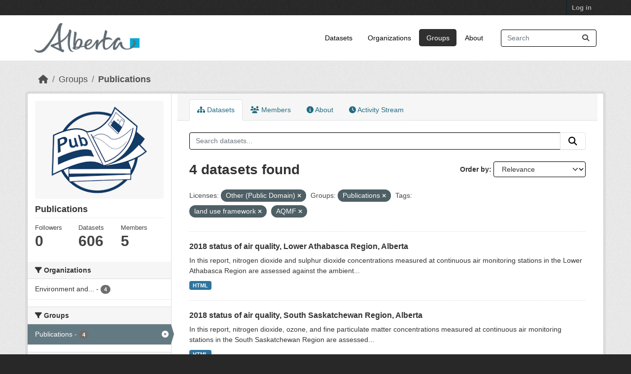

--- FILE ---
content_type: text/html; charset=utf-8
request_url: https://osmdatacatalog.alberta.ca/group/technical-reports?license_id=other-pd&groups=technical-reports&tags=land+use+framework&tags=AQMF&_tags_limit=0
body_size: 5893
content:
<!DOCTYPE html>
<!--[if IE 9]> <html lang="en" class="ie9"> <![endif]-->
<!--[if gt IE 8]><!--> <html lang="en"  > <!--<![endif]-->
  <head>
    <meta charset="utf-8" />
      <meta name="csrf_field_name" content="_csrf_token" />
      <meta name="_csrf_token" content="ImVmMzBjZWI4NzNkN2VkZDIzYTA3YTZmYThmZmM2ZjNkMjViODMyNWMi.aYJs0w.4FtrZcjx6g61uHd16hiuFtcuDW8" />

      <meta name="generator" content="ckan 2.11.3" />
      <meta name="viewport" content="width=device-width, initial-scale=1.0">
    <title>Publications - Groups - Oil Sands Monitoring</title>

    
    
  
    <link rel="shortcut icon" href="/base/images/ckan.ico" />
    
    
        
    <!-- Google tag (gtag.js) -->
    <script async src="https://www.googletagmanager.com/gtag/js?id=G-QLKBTQKEJV"></script>
    <script>
     window.dataLayer = window.dataLayer || [];
     function gtag(){dataLayer.push(arguments);}

     
         gtag('set', 'linker');

         gtag('js', new Date());

         gtag('config', 'G-QLKBTQKEJV', {
             anonymize_ip: true,
             linker: {
                 domains: []
             }
         });
     

     
     

    </script>


    

  <link rel="alternate" type="application/atom+xml" title="Oil Sands Monitoring - Datasets in group: Publications" href="/feeds/group/technical-reports.atom" />

  
  
    
  
      
      
      
    
  

    
    

 

  


    
    <link href="/webassets/base/51d427fe_main.css" rel="stylesheet"/>
<link href="/webassets/ckanext-scheming/728ec589_scheming_css.css" rel="stylesheet"/>
<link href="/webassets/ckanext-geoview/f197a782_geo-resource-styles.css" rel="stylesheet"/>
<link href="/webassets/vendor/f3b8236b_select2.css" rel="stylesheet"/>
<link href="/webassets/vendor/53df638c_fontawesome.css" rel="stylesheet"/>
<link href="/webassets/ckanext-goa_theme/22d3a3f4-goa_theme.css" rel="stylesheet"/>
<link href="/webassets/ckanext-activity/8dd77216_activity.css" rel="stylesheet"/><style>
        /* Remove the feature image */
.homepage section.featured.media-overlay {
display: none;
}
/*remove content box*/
.homepage div.module-content.box {
display: all;
}

      </style>
    
    

  </head>

  
  <body data-site-root="https://osmdatacatalog.alberta.ca/" data-locale-root="https://osmdatacatalog.alberta.ca/" >

    
    
        
    

    
    <div class="visually-hidden-focusable"><a href="#content">Skip to main content</a></div>
  

  
    

 
<div class="account-masthead">
  <div class="container">
     
    <nav class="account not-authed" aria-label="Account">
      <ul class="list-unstyled">
        
        <li><a href="/user/login">Log in</a></li>
         
      </ul>
    </nav>
     
  </div>
</div>

<header class="masthead">
  <div class="container">
      
    <nav class="navbar navbar-expand-lg navbar-light">
      <hgroup class="header-image navbar-left">

      
      
      <a class="logo" href="/">
        <img src="/uploads/admin/2022-01-24-232842.649523AB-Sig-2Color-Sky-RGB.jpg" alt="Oil Sands Monitoring"
          title="Oil Sands Monitoring" />
      </a>
      
      

       </hgroup>
      <button class="navbar-toggler" type="button" data-bs-toggle="collapse" data-bs-target="#main-navigation-toggle"
        aria-controls="main-navigation-toggle" aria-expanded="false" aria-label="Toggle navigation">
        <span class="fa fa-bars text-white"></span>
      </button>

      <div class="main-navbar collapse navbar-collapse" id="main-navigation-toggle">
        <ul class="navbar-nav ms-auto mb-2 mb-lg-0">
          
            
              
              

              <li><a href="/dataset/">Datasets</a></li><li><a href="/organization/">Organizations</a></li><li class="active"><a href="/group/">Groups</a></li><li><a href="/about">About</a></li>
            
          </ul>

      
      
          <form class="d-flex site-search" action="/dataset/" method="get">
              <label class="d-none" for="field-sitewide-search">Search Datasets...</label>
              <input id="field-sitewide-search" class="form-control me-2"  type="text" name="q" placeholder="Search" aria-label="Search datasets..."/>
              <button class="btn" type="submit" aria-label="Submit"><i class="fa fa-search"></i></button>
          </form>
      
      </div>
    </nav>
  </div>
</header>

  
    <div class="main">
      <div id="content" class="container">
        
          
            <div class="flash-messages">
              
                
              
            </div>
          

          
            <div class="toolbar" role="navigation" aria-label="Breadcrumb">
              
                
                  <ol class="breadcrumb">
                    
<li class="home"><a href="/" aria-label="Home"><i class="fa fa-home"></i><span> Home</span></a></li>
                    
  <li><a href="/group/">Groups</a></li>
  <li class="active"><a href="/group/technical-reports" title="Publications">Publications</a></li>

                  </ol>
                
              
            </div>
          

          <div class="row wrapper">
            
            
            

            
              <aside class="secondary col-md-3">
                
                
  
  


<section id="group-info" class="module module-narrow">
  <div class="module context-info">
    <div class="module-content">
    
    
    <div class="image">
      <a href="">
        <img src="https://osmdatacatalog.alberta.ca/uploads/group/2021-05-06-161345.038062publications.png" width="190" height="118" alt="technical-reports" />
      </a>
    </div>
    
    
    <h1 class="heading">
      Publications
      
    </h1>
    
    
    
    
    
      
      
      <div class="nums">
        <dl>
          <dt>Followers</dt>
          <dd><span>0</span></dd>
        </dl>
        <dl>
          <dt>Datasets</dt>
          <dd><span>606</span></dd>
        </dl>
        <dl>
          <dt>Members</dt>
          <dd>5</dd>
        </dl>
      </div>
      
      
        
      
    
    
    </div>
  </div>
</section>


  <div class="filters">
    <div>
      
        

    
    
	
	    
		<section class="module module-narrow module-shallow">
		    
			<h2 class="module-heading">
			    <i class="fa fa-filter"></i>
			    Organizations
			</h2>
		    
		    
			
			    
				<nav aria-label="Organizations">
				    <ul class="list-unstyled nav nav-simple nav-facet">
					
					    
					    
					    
					    
					    <li class="nav-item ">
						<a href="/group/1d88832d-7c28-462f-952c-1dbbfa988f65?license_id=other-pd&amp;groups=technical-reports&amp;tags=land+use+framework&amp;tags=AQMF&amp;_tags_limit=0&amp;organization=alberta-environment-and-parks" title="Environment and Protected Areas">
						    <span class="item-label">Environment and...</span>
						    <span class="hidden separator"> - </span>
						    <span class="item-count badge">4</span>

							
						</a>
					    </li>
					
				    </ul>
				</nav>

				<p class="module-footer">
				    
					
				    
				</p>
			    
			
		    
		</section>
	    
	
    

      
        

    
    
	
	    
		<section class="module module-narrow module-shallow">
		    
			<h2 class="module-heading">
			    <i class="fa fa-filter"></i>
			    Groups
			</h2>
		    
		    
			
			    
				<nav aria-label="Groups">
				    <ul class="list-unstyled nav nav-simple nav-facet">
					
					    
					    
					    
					    
					    <li class="nav-item  active">
						<a href="/group/1d88832d-7c28-462f-952c-1dbbfa988f65?license_id=other-pd&amp;tags=land+use+framework&amp;tags=AQMF&amp;_tags_limit=0" title="">
						    <span class="item-label">Publications</span>
						    <span class="hidden separator"> - </span>
						    <span class="item-count badge">4</span>

							<span class="facet-close"> <i class="fa fa-solid fa-circle-xmark"></i></span>
						</a>
					    </li>
					
				    </ul>
				</nav>

				<p class="module-footer">
				    
					
				    
				</p>
			    
			
		    
		</section>
	    
	
    

      
        

    
    
	
	    
		<section class="module module-narrow module-shallow">
		    
			<h2 class="module-heading">
			    <i class="fa fa-filter"></i>
			    Tags
			</h2>
		    
		    
			
			    
				<nav aria-label="Tags">
				    <ul class="list-unstyled nav nav-simple nav-facet">
					
					    
					    
					    
					    
					    <li class="nav-item ">
						<a href="/group/1d88832d-7c28-462f-952c-1dbbfa988f65?license_id=other-pd&amp;groups=technical-reports&amp;tags=land+use+framework&amp;tags=AQMF&amp;_tags_limit=0&amp;tags=air+quality" title="">
						    <span class="item-label">air quality</span>
						    <span class="hidden separator"> - </span>
						    <span class="item-count badge">4</span>

							
						</a>
					    </li>
					
					    
					    
					    
					    
					    <li class="nav-item  active">
						<a href="/group/1d88832d-7c28-462f-952c-1dbbfa988f65?license_id=other-pd&amp;groups=technical-reports&amp;tags=land+use+framework&amp;_tags_limit=0" title="">
						    <span class="item-label">AQMF</span>
						    <span class="hidden separator"> - </span>
						    <span class="item-count badge">4</span>

							<span class="facet-close"> <i class="fa fa-solid fa-circle-xmark"></i></span>
						</a>
					    </li>
					
					    
					    
					    
					    
					    <li class="nav-item  active">
						<a href="/group/1d88832d-7c28-462f-952c-1dbbfa988f65?license_id=other-pd&amp;groups=technical-reports&amp;tags=AQMF&amp;_tags_limit=0" title="">
						    <span class="item-label">land use framework</span>
						    <span class="hidden separator"> - </span>
						    <span class="item-count badge">4</span>

							<span class="facet-close"> <i class="fa fa-solid fa-circle-xmark"></i></span>
						</a>
					    </li>
					
					    
					    
					    
					    
					    <li class="nav-item ">
						<a href="/group/1d88832d-7c28-462f-952c-1dbbfa988f65?license_id=other-pd&amp;groups=technical-reports&amp;tags=land+use+framework&amp;tags=AQMF&amp;_tags_limit=0&amp;tags=nitrogen+dioxide" title="">
						    <span class="item-label">nitrogen dioxide</span>
						    <span class="hidden separator"> - </span>
						    <span class="item-count badge">4</span>

							
						</a>
					    </li>
					
					    
					    
					    
					    
					    <li class="nav-item ">
						<a href="/group/1d88832d-7c28-462f-952c-1dbbfa988f65?license_id=other-pd&amp;groups=technical-reports&amp;tags=land+use+framework&amp;tags=AQMF&amp;_tags_limit=0&amp;tags=regional+plans" title="">
						    <span class="item-label">regional plans</span>
						    <span class="hidden separator"> - </span>
						    <span class="item-count badge">4</span>

							
						</a>
					    </li>
					
					    
					    
					    
					    
					    <li class="nav-item ">
						<a href="/group/1d88832d-7c28-462f-952c-1dbbfa988f65?license_id=other-pd&amp;groups=technical-reports&amp;tags=land+use+framework&amp;tags=AQMF&amp;_tags_limit=0&amp;tags=Air" title="">
						    <span class="item-label">Air</span>
						    <span class="hidden separator"> - </span>
						    <span class="item-count badge">3</span>

							
						</a>
					    </li>
					
					    
					    
					    
					    
					    <li class="nav-item ">
						<a href="/group/1d88832d-7c28-462f-952c-1dbbfa988f65?license_id=other-pd&amp;groups=technical-reports&amp;tags=land+use+framework&amp;tags=AQMF&amp;_tags_limit=0&amp;tags=fine+particulate+matter" title="">
						    <span class="item-label">fine particulate matter</span>
						    <span class="hidden separator"> - </span>
						    <span class="item-count badge">2</span>

							
						</a>
					    </li>
					
					    
					    
					    
					    
					    <li class="nav-item ">
						<a href="/group/1d88832d-7c28-462f-952c-1dbbfa988f65?license_id=other-pd&amp;groups=technical-reports&amp;tags=land+use+framework&amp;tags=AQMF&amp;_tags_limit=0&amp;tags=land+use+planning" title="">
						    <span class="item-label">land use planning</span>
						    <span class="hidden separator"> - </span>
						    <span class="item-count badge">2</span>

							
						</a>
					    </li>
					
					    
					    
					    
					    
					    <li class="nav-item ">
						<a href="/group/1d88832d-7c28-462f-952c-1dbbfa988f65?license_id=other-pd&amp;groups=technical-reports&amp;tags=land+use+framework&amp;tags=AQMF&amp;_tags_limit=0&amp;tags=LARP" title="">
						    <span class="item-label">LARP</span>
						    <span class="hidden separator"> - </span>
						    <span class="item-count badge">2</span>

							
						</a>
					    </li>
					
					    
					    
					    
					    
					    <li class="nav-item ">
						<a href="/group/1d88832d-7c28-462f-952c-1dbbfa988f65?license_id=other-pd&amp;groups=technical-reports&amp;tags=land+use+framework&amp;tags=AQMF&amp;_tags_limit=0&amp;tags=Lower+Athabasca+region" title="">
						    <span class="item-label">Lower Athabasca region</span>
						    <span class="hidden separator"> - </span>
						    <span class="item-count badge">2</span>

							
						</a>
					    </li>
					
					    
					    
					    
					    
					    <li class="nav-item ">
						<a href="/group/1d88832d-7c28-462f-952c-1dbbfa988f65?license_id=other-pd&amp;groups=technical-reports&amp;tags=land+use+framework&amp;tags=AQMF&amp;_tags_limit=0&amp;tags=Lower+Athabasca+Regional+Plan" title="Lower Athabasca Regional Plan">
						    <span class="item-label">Lower Athabasca...</span>
						    <span class="hidden separator"> - </span>
						    <span class="item-count badge">2</span>

							
						</a>
					    </li>
					
					    
					    
					    
					    
					    <li class="nav-item ">
						<a href="/group/1d88832d-7c28-462f-952c-1dbbfa988f65?license_id=other-pd&amp;groups=technical-reports&amp;tags=land+use+framework&amp;tags=AQMF&amp;_tags_limit=0&amp;tags=ozone" title="">
						    <span class="item-label">ozone</span>
						    <span class="hidden separator"> - </span>
						    <span class="item-count badge">2</span>

							
						</a>
					    </li>
					
					    
					    
					    
					    
					    <li class="nav-item ">
						<a href="/group/1d88832d-7c28-462f-952c-1dbbfa988f65?license_id=other-pd&amp;groups=technical-reports&amp;tags=land+use+framework&amp;tags=AQMF&amp;_tags_limit=0&amp;tags=South+Saskatchewan+region" title="">
						    <span class="item-label">South Saskatchewan region</span>
						    <span class="hidden separator"> - </span>
						    <span class="item-count badge">2</span>

							
						</a>
					    </li>
					
					    
					    
					    
					    
					    <li class="nav-item ">
						<a href="/group/1d88832d-7c28-462f-952c-1dbbfa988f65?license_id=other-pd&amp;groups=technical-reports&amp;tags=land+use+framework&amp;tags=AQMF&amp;_tags_limit=0&amp;tags=South+Saskatchewan+Regional+Plan" title="South Saskatchewan Regional Plan">
						    <span class="item-label">South Saskatchewan...</span>
						    <span class="hidden separator"> - </span>
						    <span class="item-count badge">2</span>

							
						</a>
					    </li>
					
					    
					    
					    
					    
					    <li class="nav-item ">
						<a href="/group/1d88832d-7c28-462f-952c-1dbbfa988f65?license_id=other-pd&amp;groups=technical-reports&amp;tags=land+use+framework&amp;tags=AQMF&amp;_tags_limit=0&amp;tags=SSRP" title="">
						    <span class="item-label">SSRP</span>
						    <span class="hidden separator"> - </span>
						    <span class="item-count badge">2</span>

							
						</a>
					    </li>
					
					    
					    
					    
					    
					    <li class="nav-item ">
						<a href="/group/1d88832d-7c28-462f-952c-1dbbfa988f65?license_id=other-pd&amp;groups=technical-reports&amp;tags=land+use+framework&amp;tags=AQMF&amp;_tags_limit=0&amp;tags=sulphur+dioxide" title="">
						    <span class="item-label">sulphur dioxide</span>
						    <span class="hidden separator"> - </span>
						    <span class="item-count badge">2</span>

							
						</a>
					    </li>
					
					    
					    
					    
					    
					    <li class="nav-item ">
						<a href="/group/1d88832d-7c28-462f-952c-1dbbfa988f65?license_id=other-pd&amp;groups=technical-reports&amp;tags=land+use+framework&amp;tags=AQMF&amp;_tags_limit=0&amp;tags=air" title="">
						    <span class="item-label">air</span>
						    <span class="hidden separator"> - </span>
						    <span class="item-count badge">1</span>

							
						</a>
					    </li>
					
				    </ul>
				</nav>

				<p class="module-footer">
				    
					<a href="/group/1d88832d-7c28-462f-952c-1dbbfa988f65?license_id=other-pd&amp;groups=technical-reports&amp;tags=land+use+framework&amp;tags=AQMF" class="read-more">Show Only Popular Tags</a>
				    
				</p>
			    
			
		    
		</section>
	    
	
    

      
        

    
    
	
	    
		<section class="module module-narrow module-shallow">
		    
			<h2 class="module-heading">
			    <i class="fa fa-filter"></i>
			    Formats
			</h2>
		    
		    
			
			    
				<nav aria-label="Formats">
				    <ul class="list-unstyled nav nav-simple nav-facet">
					
					    
					    
					    
					    
					    <li class="nav-item ">
						<a href="/group/1d88832d-7c28-462f-952c-1dbbfa988f65?license_id=other-pd&amp;groups=technical-reports&amp;tags=land+use+framework&amp;tags=AQMF&amp;_tags_limit=0&amp;res_format=HTML" title="">
						    <span class="item-label">HTML</span>
						    <span class="hidden separator"> - </span>
						    <span class="item-count badge">4</span>

							
						</a>
					    </li>
					
				    </ul>
				</nav>

				<p class="module-footer">
				    
					
				    
				</p>
			    
			
		    
		</section>
	    
	
    

      
        

    
    
	
	    
		<section class="module module-narrow module-shallow">
		    
			<h2 class="module-heading">
			    <i class="fa fa-filter"></i>
			    Licenses
			</h2>
		    
		    
			
			    
				<nav aria-label="Licenses">
				    <ul class="list-unstyled nav nav-simple nav-facet">
					
					    
					    
					    
					    
					    <li class="nav-item  active">
						<a href="/group/1d88832d-7c28-462f-952c-1dbbfa988f65?groups=technical-reports&amp;tags=land+use+framework&amp;tags=AQMF&amp;_tags_limit=0" title="">
						    <span class="item-label">Other (Public Domain)</span>
						    <span class="hidden separator"> - </span>
						    <span class="item-count badge">4</span>

							<span class="facet-close"> <i class="fa fa-solid fa-circle-xmark"></i></span>
						</a>
					    </li>
					
				    </ul>
				</nav>

				<p class="module-footer">
				    
					
				    
				</p>
			    
			
		    
		</section>
	    
	
    

      
    </div>
    <a class="close no-text hide-filters"><i class="fa fa-times-circle"></i><span class="text">close</span></a>
  </div>

              </aside>
            

            
              <div class="primary col-md-9 col-xs-12" role="main">
                
                
                  <article class="module">
                    
                      <header class="module-content page-header">
                        
                        <ul class="nav nav-tabs">
                          
  
  <li class="active"><a href="/group/technical-reports"><i class="fa fa-sitemap"></i> Datasets</a></li>
  <li><a href="/group/members/technical-reports"><i class="fa fa-users"></i> Members</a></li>
  <li><a href="/group/about/technical-reports"><i class="fa fa-info-circle"></i> About</a></li>

  <li><a href="/group/activity/technical-reports?offset=0"><i class="fa fa-clock"></i> Activity Stream</a></li>

                        </ul>
                      </header>
                    
                    <div class="module-content">
                      
                      
  
    
    
    







<form id="group-datasets-search-form" class="search-form" method="get" data-module="select-switch">

  
    <div class="input-group search-input-group">
      <input aria-label="Search datasets..." id="field-giant-search" type="text" class="form-control input-lg" name="q" value="" autocomplete="off" placeholder="Search datasets...">
      
      <button class="btn btn-default btn-lg" type="submit" value="search" aria-label="Submit">
        <i class="fa fa-search"></i>
      </button>
      
    </div>
  

  
    <span>






<input type="hidden" name="license_id" value="other-pd" />





<input type="hidden" name="groups" value="technical-reports" />





<input type="hidden" name="tags" value="land use framework" />





<input type="hidden" name="tags" value="AQMF" />



</span>
  

  
    
      <div class="form-group control-order-by">
        <label for="field-order-by">Order by</label>
        <select id="field-order-by" name="sort" class="form-control form-select">
          
            
              <option value="score desc, metadata_modified desc">Relevance</option>
            
          
            
              <option value="title_string asc">Name Ascending</option>
            
          
            
              <option value="title_string desc">Name Descending</option>
            
          
            
              <option value="metadata_modified desc">Last Modified</option>
            
          
        </select>
        
        <button class="btn btn-default js-hide" type="submit">Go</button>
        
      </div>
    
  

  
    <h1>
    
      

  
  
  
  

4 datasets found
    
    </h1>
  

  
    
      <p class="filter-list">
        
          
          <span class="facet">Licenses:</span>
          
            <span class="filtered pill">Other (Public Domain)
              <a href="/group/technical-reports?groups=technical-reports&amp;tags=land+use+framework&amp;tags=AQMF&amp;_tags_limit=0" class="remove" title="Remove"><i class="fa fa-times"></i></a>
            </span>
          
        
          
          <span class="facet">Groups:</span>
          
            <span class="filtered pill">Publications
              <a href="/group/technical-reports?license_id=other-pd&amp;tags=land+use+framework&amp;tags=AQMF&amp;_tags_limit=0" class="remove" title="Remove"><i class="fa fa-times"></i></a>
            </span>
          
        
          
          <span class="facet">Tags:</span>
          
            <span class="filtered pill">land use framework
              <a href="/group/technical-reports?license_id=other-pd&amp;groups=technical-reports&amp;tags=AQMF&amp;_tags_limit=0" class="remove" title="Remove"><i class="fa fa-times"></i></a>
            </span>
          
            <span class="filtered pill">AQMF
              <a href="/group/technical-reports?license_id=other-pd&amp;groups=technical-reports&amp;tags=land+use+framework&amp;_tags_limit=0" class="remove" title="Remove"><i class="fa fa-times"></i></a>
            </span>
          
        
      </p>
      <a class="show-filters btn btn-default">Filter Results</a>
    
  

</form>




  
  
    
      

  
    <ul class="dataset-list list-unstyled">
    	
	      
	        




  <li class="dataset-item">
    
      <div class="dataset-content">
        
          <h2 class="dataset-heading">
            
              
            
            
    <a href="/pubdata/2018-status-of-air-quality-lower-athabasca-region-alberta" title="2018 status of air quality, Lower Athabasca Region, Alberta">
      2018 status of air quality, Lower Athabasca Region, Alberta
    </a>
            
            
              
            
          </h2>
        
        
          
            <div>In this report, nitrogen dioxide and sulphur dioxide concentrations measured at continuous air monitoring stations in the Lower Athabasca Region are assessed against the ambient...</div>
          
        
      </div>
      
        
          
            <ul class="dataset-resources list-unstyled">
              
                
                <li>
                  <a href="/pubdata/2018-status-of-air-quality-lower-athabasca-region-alberta" class="badge badge-default" data-format="html">HTML</a>
                </li>
                
              
            </ul>
          
        
      
    
  </li>

	      
	        




  <li class="dataset-item">
    
      <div class="dataset-content">
        
          <h2 class="dataset-heading">
            
              
            
            
    <a href="/pubdata/2018-status-of-air-quality-south-saskatchewan-region-alberta" title="2018 status of air quality, South Saskatchewan Region, Alberta">
      2018 status of air quality, South Saskatchewan Region, Alberta
    </a>
            
            
              
            
          </h2>
        
        
          
            <div>In this report, nitrogen dioxide, ozone, and fine particulate matter concentrations measured at continuous air monitoring stations in the South Saskatchewan Region are assessed...</div>
          
        
      </div>
      
        
          
            <ul class="dataset-resources list-unstyled">
              
                
                <li>
                  <a href="/pubdata/2018-status-of-air-quality-south-saskatchewan-region-alberta" class="badge badge-default" data-format="html">HTML</a>
                </li>
                
              
            </ul>
          
        
      
    
  </li>

	      
	        




  <li class="dataset-item">
    
      <div class="dataset-content">
        
          <h2 class="dataset-heading">
            
              
            
            
    <a href="/pubdata/2019-status-of-air-quality-south-saskatchewan-region-alberta" title="2019 status of air quality, South Saskatchewan Region, Alberta">
      2019 status of air quality, South Saskatchewan Region, Alberta
    </a>
            
            
              
            
          </h2>
        
        
          
            <div>In this report, nitrogen dioxide, ozone, and fine particulate matter concentrations measured at continuous air monitoring stations in the South Saskatchewan Region are assessed...</div>
          
        
      </div>
      
        
          
            <ul class="dataset-resources list-unstyled">
              
                
                <li>
                  <a href="/pubdata/2019-status-of-air-quality-south-saskatchewan-region-alberta" class="badge badge-default" data-format="html">HTML</a>
                </li>
                
              
            </ul>
          
        
      
    
  </li>

	      
	        




  <li class="dataset-item">
    
      <div class="dataset-content">
        
          <h2 class="dataset-heading">
            
              
            
            
    <a href="/pubdata/2019-status-of-air-quality-lower-athabasca-region-alberta" title="2019 status of air quality, Lower Athabasca Region, Alberta">
      2019 status of air quality, Lower Athabasca Region, Alberta
    </a>
            
            
              
            
          </h2>
        
        
          
            <div>In this report, nitrogen dioxide and sulphur dioxide concentrations measured at continuous air monitoring stations in the Lower Athabasca Region are assessed against the ambient...</div>
          
        
      </div>
      
        
          
            <ul class="dataset-resources list-unstyled">
              
                
                <li>
                  <a href="/pubdata/2019-status-of-air-quality-lower-athabasca-region-alberta" class="badge badge-default" data-format="html">HTML</a>
                </li>
                
              
            </ul>
          
        
      
    
  </li>

	      
	    
    </ul>
  

    
  
  
    
  

                    </div>
                  </article>
                
              </div>
            
          </div>
        
      </div>
    </div>
  
    <footer class="site-footer">
  <div class="container">
    
    <div class="row">
      <div class="col-md-8 footer-links">
        
          <ul class="list-unstyled">
            
              <li><a href="/about">About Oil Sands Monitoring</a></li>
            
          </ul>
          <ul class="list-unstyled">
            
              
              <li><a href="https://docs.ckan.org/en/2.11/api/">CKAN API</a></li>
              <li><a href="https://www.ckan.org/">CKAN Association</a></li>
              <li><a href="https://www.opendefinition.org/od/"><img src="/base/images/od_80x15_blue.png" alt="Open Data"></a></li>
            
          </ul>
        
      </div>
      <div class="col-md-4 attribution">
        
          <p><strong>Powered by</strong> <a class="hide-text ckan-footer-logo" href="http://ckan.org">CKAN</a></p>
        
        
          
<form class="lang-select" action="/util/redirect" data-module="select-switch" method="POST">
  
<input type="hidden" name="_csrf_token" value="ImVmMzBjZWI4NzNkN2VkZDIzYTA3YTZmYThmZmM2ZjNkMjViODMyNWMi.aYJs0w.4FtrZcjx6g61uHd16hiuFtcuDW8"/> 
  <div class="form-group">
    <label for="field-lang-select">Language</label>
    <select id="field-lang-select" name="url" data-module="autocomplete" data-module-dropdown-class="lang-dropdown" data-module-container-class="lang-container">
      
        <option value="/en/group/technical-reports?license_id=other-pd&amp;groups=technical-reports&amp;tags=land+use+framework&amp;tags=AQMF&amp;_tags_limit=0" selected="selected">
          English
        </option>
      
        <option value="/am/group/technical-reports?license_id=other-pd&amp;groups=technical-reports&amp;tags=land+use+framework&amp;tags=AQMF&amp;_tags_limit=0" >
          አማርኛ
        </option>
      
        <option value="/ar/group/technical-reports?license_id=other-pd&amp;groups=technical-reports&amp;tags=land+use+framework&amp;tags=AQMF&amp;_tags_limit=0" >
          العربية
        </option>
      
        <option value="/bg/group/technical-reports?license_id=other-pd&amp;groups=technical-reports&amp;tags=land+use+framework&amp;tags=AQMF&amp;_tags_limit=0" >
          български
        </option>
      
        <option value="/bs/group/technical-reports?license_id=other-pd&amp;groups=technical-reports&amp;tags=land+use+framework&amp;tags=AQMF&amp;_tags_limit=0" >
          bosanski
        </option>
      
        <option value="/ca/group/technical-reports?license_id=other-pd&amp;groups=technical-reports&amp;tags=land+use+framework&amp;tags=AQMF&amp;_tags_limit=0" >
          català
        </option>
      
        <option value="/cs_CZ/group/technical-reports?license_id=other-pd&amp;groups=technical-reports&amp;tags=land+use+framework&amp;tags=AQMF&amp;_tags_limit=0" >
          čeština (Česko)
        </option>
      
        <option value="/da_DK/group/technical-reports?license_id=other-pd&amp;groups=technical-reports&amp;tags=land+use+framework&amp;tags=AQMF&amp;_tags_limit=0" >
          dansk (Danmark)
        </option>
      
        <option value="/de/group/technical-reports?license_id=other-pd&amp;groups=technical-reports&amp;tags=land+use+framework&amp;tags=AQMF&amp;_tags_limit=0" >
          Deutsch
        </option>
      
        <option value="/el/group/technical-reports?license_id=other-pd&amp;groups=technical-reports&amp;tags=land+use+framework&amp;tags=AQMF&amp;_tags_limit=0" >
          Ελληνικά
        </option>
      
        <option value="/en_AU/group/technical-reports?license_id=other-pd&amp;groups=technical-reports&amp;tags=land+use+framework&amp;tags=AQMF&amp;_tags_limit=0" >
          English (Australia)
        </option>
      
        <option value="/en_GB/group/technical-reports?license_id=other-pd&amp;groups=technical-reports&amp;tags=land+use+framework&amp;tags=AQMF&amp;_tags_limit=0" >
          English (United Kingdom)
        </option>
      
        <option value="/es/group/technical-reports?license_id=other-pd&amp;groups=technical-reports&amp;tags=land+use+framework&amp;tags=AQMF&amp;_tags_limit=0" >
          español
        </option>
      
        <option value="/es_AR/group/technical-reports?license_id=other-pd&amp;groups=technical-reports&amp;tags=land+use+framework&amp;tags=AQMF&amp;_tags_limit=0" >
          español (Argentina)
        </option>
      
        <option value="/eu/group/technical-reports?license_id=other-pd&amp;groups=technical-reports&amp;tags=land+use+framework&amp;tags=AQMF&amp;_tags_limit=0" >
          euskara
        </option>
      
        <option value="/fa_IR/group/technical-reports?license_id=other-pd&amp;groups=technical-reports&amp;tags=land+use+framework&amp;tags=AQMF&amp;_tags_limit=0" >
          فارسی (ایران)
        </option>
      
        <option value="/fi/group/technical-reports?license_id=other-pd&amp;groups=technical-reports&amp;tags=land+use+framework&amp;tags=AQMF&amp;_tags_limit=0" >
          suomi
        </option>
      
        <option value="/fr/group/technical-reports?license_id=other-pd&amp;groups=technical-reports&amp;tags=land+use+framework&amp;tags=AQMF&amp;_tags_limit=0" >
          français
        </option>
      
        <option value="/gl/group/technical-reports?license_id=other-pd&amp;groups=technical-reports&amp;tags=land+use+framework&amp;tags=AQMF&amp;_tags_limit=0" >
          galego
        </option>
      
        <option value="/gl_ES/group/technical-reports?license_id=other-pd&amp;groups=technical-reports&amp;tags=land+use+framework&amp;tags=AQMF&amp;_tags_limit=0" >
          galego (España)
        </option>
      
        <option value="/he/group/technical-reports?license_id=other-pd&amp;groups=technical-reports&amp;tags=land+use+framework&amp;tags=AQMF&amp;_tags_limit=0" >
          עברית
        </option>
      
        <option value="/hr/group/technical-reports?license_id=other-pd&amp;groups=technical-reports&amp;tags=land+use+framework&amp;tags=AQMF&amp;_tags_limit=0" >
          hrvatski
        </option>
      
        <option value="/hu/group/technical-reports?license_id=other-pd&amp;groups=technical-reports&amp;tags=land+use+framework&amp;tags=AQMF&amp;_tags_limit=0" >
          magyar
        </option>
      
        <option value="/id/group/technical-reports?license_id=other-pd&amp;groups=technical-reports&amp;tags=land+use+framework&amp;tags=AQMF&amp;_tags_limit=0" >
          Indonesia
        </option>
      
        <option value="/is/group/technical-reports?license_id=other-pd&amp;groups=technical-reports&amp;tags=land+use+framework&amp;tags=AQMF&amp;_tags_limit=0" >
          íslenska
        </option>
      
        <option value="/it/group/technical-reports?license_id=other-pd&amp;groups=technical-reports&amp;tags=land+use+framework&amp;tags=AQMF&amp;_tags_limit=0" >
          italiano
        </option>
      
        <option value="/ja/group/technical-reports?license_id=other-pd&amp;groups=technical-reports&amp;tags=land+use+framework&amp;tags=AQMF&amp;_tags_limit=0" >
          日本語
        </option>
      
        <option value="/km/group/technical-reports?license_id=other-pd&amp;groups=technical-reports&amp;tags=land+use+framework&amp;tags=AQMF&amp;_tags_limit=0" >
          ខ្មែរ
        </option>
      
        <option value="/ko_KR/group/technical-reports?license_id=other-pd&amp;groups=technical-reports&amp;tags=land+use+framework&amp;tags=AQMF&amp;_tags_limit=0" >
          한국어 (대한민국)
        </option>
      
        <option value="/lt/group/technical-reports?license_id=other-pd&amp;groups=technical-reports&amp;tags=land+use+framework&amp;tags=AQMF&amp;_tags_limit=0" >
          lietuvių
        </option>
      
        <option value="/lv/group/technical-reports?license_id=other-pd&amp;groups=technical-reports&amp;tags=land+use+framework&amp;tags=AQMF&amp;_tags_limit=0" >
          latviešu
        </option>
      
        <option value="/mk/group/technical-reports?license_id=other-pd&amp;groups=technical-reports&amp;tags=land+use+framework&amp;tags=AQMF&amp;_tags_limit=0" >
          македонски
        </option>
      
        <option value="/mn_MN/group/technical-reports?license_id=other-pd&amp;groups=technical-reports&amp;tags=land+use+framework&amp;tags=AQMF&amp;_tags_limit=0" >
          монгол (Монгол)
        </option>
      
        <option value="/my_MM/group/technical-reports?license_id=other-pd&amp;groups=technical-reports&amp;tags=land+use+framework&amp;tags=AQMF&amp;_tags_limit=0" >
          မြန်မာ (မြန်မာ)
        </option>
      
        <option value="/nb_NO/group/technical-reports?license_id=other-pd&amp;groups=technical-reports&amp;tags=land+use+framework&amp;tags=AQMF&amp;_tags_limit=0" >
          norsk bokmål (Norge)
        </option>
      
        <option value="/ne/group/technical-reports?license_id=other-pd&amp;groups=technical-reports&amp;tags=land+use+framework&amp;tags=AQMF&amp;_tags_limit=0" >
          नेपाली
        </option>
      
        <option value="/nl/group/technical-reports?license_id=other-pd&amp;groups=technical-reports&amp;tags=land+use+framework&amp;tags=AQMF&amp;_tags_limit=0" >
          Nederlands
        </option>
      
        <option value="/no/group/technical-reports?license_id=other-pd&amp;groups=technical-reports&amp;tags=land+use+framework&amp;tags=AQMF&amp;_tags_limit=0" >
          norsk
        </option>
      
        <option value="/pl/group/technical-reports?license_id=other-pd&amp;groups=technical-reports&amp;tags=land+use+framework&amp;tags=AQMF&amp;_tags_limit=0" >
          polski
        </option>
      
        <option value="/pt_BR/group/technical-reports?license_id=other-pd&amp;groups=technical-reports&amp;tags=land+use+framework&amp;tags=AQMF&amp;_tags_limit=0" >
          português (Brasil)
        </option>
      
        <option value="/pt_PT/group/technical-reports?license_id=other-pd&amp;groups=technical-reports&amp;tags=land+use+framework&amp;tags=AQMF&amp;_tags_limit=0" >
          português (Portugal)
        </option>
      
        <option value="/ro/group/technical-reports?license_id=other-pd&amp;groups=technical-reports&amp;tags=land+use+framework&amp;tags=AQMF&amp;_tags_limit=0" >
          română
        </option>
      
        <option value="/ru/group/technical-reports?license_id=other-pd&amp;groups=technical-reports&amp;tags=land+use+framework&amp;tags=AQMF&amp;_tags_limit=0" >
          русский
        </option>
      
        <option value="/sk/group/technical-reports?license_id=other-pd&amp;groups=technical-reports&amp;tags=land+use+framework&amp;tags=AQMF&amp;_tags_limit=0" >
          slovenčina
        </option>
      
        <option value="/sl/group/technical-reports?license_id=other-pd&amp;groups=technical-reports&amp;tags=land+use+framework&amp;tags=AQMF&amp;_tags_limit=0" >
          slovenščina
        </option>
      
        <option value="/sq/group/technical-reports?license_id=other-pd&amp;groups=technical-reports&amp;tags=land+use+framework&amp;tags=AQMF&amp;_tags_limit=0" >
          shqip
        </option>
      
        <option value="/sr/group/technical-reports?license_id=other-pd&amp;groups=technical-reports&amp;tags=land+use+framework&amp;tags=AQMF&amp;_tags_limit=0" >
          српски
        </option>
      
        <option value="/sr_Latn/group/technical-reports?license_id=other-pd&amp;groups=technical-reports&amp;tags=land+use+framework&amp;tags=AQMF&amp;_tags_limit=0" >
          srpski (latinica)
        </option>
      
        <option value="/sv/group/technical-reports?license_id=other-pd&amp;groups=technical-reports&amp;tags=land+use+framework&amp;tags=AQMF&amp;_tags_limit=0" >
          svenska
        </option>
      
        <option value="/th/group/technical-reports?license_id=other-pd&amp;groups=technical-reports&amp;tags=land+use+framework&amp;tags=AQMF&amp;_tags_limit=0" >
          ไทย
        </option>
      
        <option value="/tl/group/technical-reports?license_id=other-pd&amp;groups=technical-reports&amp;tags=land+use+framework&amp;tags=AQMF&amp;_tags_limit=0" >
          Filipino (Pilipinas)
        </option>
      
        <option value="/tr/group/technical-reports?license_id=other-pd&amp;groups=technical-reports&amp;tags=land+use+framework&amp;tags=AQMF&amp;_tags_limit=0" >
          Türkçe
        </option>
      
        <option value="/uk/group/technical-reports?license_id=other-pd&amp;groups=technical-reports&amp;tags=land+use+framework&amp;tags=AQMF&amp;_tags_limit=0" >
          українська
        </option>
      
        <option value="/uk_UA/group/technical-reports?license_id=other-pd&amp;groups=technical-reports&amp;tags=land+use+framework&amp;tags=AQMF&amp;_tags_limit=0" >
          українська (Україна)
        </option>
      
        <option value="/vi/group/technical-reports?license_id=other-pd&amp;groups=technical-reports&amp;tags=land+use+framework&amp;tags=AQMF&amp;_tags_limit=0" >
          Tiếng Việt
        </option>
      
        <option value="/zh_Hans_CN/group/technical-reports?license_id=other-pd&amp;groups=technical-reports&amp;tags=land+use+framework&amp;tags=AQMF&amp;_tags_limit=0" >
          中文 (简体, 中国)
        </option>
      
        <option value="/zh_Hant_TW/group/technical-reports?license_id=other-pd&amp;groups=technical-reports&amp;tags=land+use+framework&amp;tags=AQMF&amp;_tags_limit=0" >
          中文 (繁體, 台灣)
        </option>
      
    </select>
  </div>
  <button class="btn btn-default d-none " type="submit">Go</button>
</form>


        
      </div>
    </div>
    
  </div>
</footer>
  

  
  
  
  
    
    
    
        
        
        <div class="js-hide" data-module="google-analytics"
             data-module-googleanalytics_resource_prefix="/downloads/">
        </div>
    


  

    
    
    <script src="/webassets/vendor/240e5086_jquery.js" type="text/javascript"></script>
<script src="/webassets/vendor/773d6354_vendor.js" type="text/javascript"></script>
<script src="/webassets/vendor/6d1ad7e6_bootstrap.js" type="text/javascript"></script>
<script src="/webassets/vendor/529a0eb7_htmx.js" type="text/javascript"></script>
<script src="/webassets/base/a65ea3a0_main.js" type="text/javascript"></script>
<script src="/webassets/base/b1def42f_ckan.js" type="text/javascript"></script>
<script src="/webassets/ckanext-googleanalytics/event_tracking.js?71ae8997" type="text/javascript"></script>
<script src="/webassets/activity/0fdb5ee0_activity.js" type="text/javascript"></script>
  </body>
</html>

--- FILE ---
content_type: text/css; charset=utf-8
request_url: https://osmdatacatalog.alberta.ca/webassets/ckanext-goa_theme/22d3a3f4-goa_theme.css
body_size: 1265
content:
/* =====================================================
   The "account masthead" bar across the top of the site
   ===================================================== */

.account-masthead {
  background-color: rgb(40, 40, 40);
}

/* The "bubble" containing the number of new notifications. */
.account-masthead .account .notifications a span {
  background-color: black;
}

/* The text and icons in the user account info. */
.account-masthead .account ul li a {
  color: rgba(255, 255, 255, 0.6);
}

/* The user account info text and icons, when the user's pointer is hovering
   over them. */
.account-masthead .account ul li a:hover {
  color: rgba(255, 255, 255, 0.7);
  background-color: black;
}


/* ========================================================================
   The main masthead bar that contains the site logo, nav links, and search
   ======================================================================== */

.masthead {
  background-color: #ffffff;
  background-image: none;
  min-height: 50px;
}

.masthead .nav>li>a,
.masthead .nav>li>a:focus {
  color: #000000;
}

.masthead .main-navbar ul li a {
  color: #000000;
}

.masthead .main-navbar ul li:hover a,
.masthead .main-navbar ul li:focus a,
.masthead .main-navbar ul li.active a {
  border-radius: 0.3rem;
  background-color: rgb(48, 48, 48);
  color: #ffffff;
}

/* The "navigation pills" in the masthead (the links to Datasets,
   Organizations, etc) when the user's pointer hovers over them. */
.masthead .navigation .nav-pills li a:hover {
  background-color: rgb(48, 48, 48);
  color: #000000;
}

/* The "active" navigation pill (for example, when you're on the /dataset page
   the "Datasets" link is active). */
.masthead .navigation .nav-pills li.active a {
  background-color: rgb(74, 74, 74);

}

/* The "box shadow" effect that appears around the search box when it
   has the keyboard cursor's focus. */
.masthead input[type="text"]:focus {
  -webkit-box-shadow: inset 0px 0px 2px 0px rgba(0, 0, 0, 0.7);
  box-shadow: inset 0px 0px 2px 0px rgba(0, 0, 0, 0.7);
}


/* ===========================================
   The content in the middle of the front page
   =========================================== */

/* Remove the "box shadow" effect around various boxes on the page. */
.box {
  box-shadow: none;
}

/* Remove the borders around the "Welcome to CKAN" and "Search Your Data"
   boxes. */
.hero .box {
  border: none;
}

#.homepage .hero {
  # padding: 20px 0 130px 0;
  #
}

/* Change the colors of the "Search Your Data" box. */
.homepage .module-search .module-content {
  color: rgb(68, 68, 68);
  background-color: white;
  # padding: 20px 15px 0 15px;
}

/* Change the background color of the "Popular Tags" box. */
.homepage .module-search .tags {
  background-color: rgb(61, 61, 61);
}

/* Remove some padding. This makes the bottom edges of the "Welcome to CKAN"
   and "Search Your Data" boxes line up. */
.module-content:last-child {
  padding-bottom: 0px;
}

.homepage .module-search {
  padding: 0px;
}

.homepage .module-search .search-form {
  padding: 0px;
}

.homepage .module-search .module-content {
  padding: 20px 15px 0 15px;
}

.search-form .search-input {
  margin-bottom: 0px;
}

/* Add a border line between the top and bottom halves of the front page. */
.homepage [role="main"] {
  border-top: 1px solid rgb(204, 204, 204);
}

.heading {
  font-size: 24px;
}

h3,
.h3 {
  font-size: 18px;
}

.homepage .module-feeds {
  padding: 20px 0;
}

.homepage .module-promotion {
  padding: 50px 30px 0px 30px;
}

.form-control {
  border: 1px solid #000000;
}

[role=main],
.main {
  min-height: 320px;
}

.homepage ul,
.homepage ol {
  list-style: none;
  padding-left: 0;
  margin: 0;
  display: flex;
  flex-wrap: wrap;
  gap: 1rem;
}

.homepage li {
  display: inline-block;
}

.homepage li::marker {
  content: '';
  display: none;
}

.homepage .module-stats strong {
  font-weight: normal;
}

.homepage .module-stats > .card.box {
  padding: 2rem;
}

.homepage .module-promotion.card.box {
  padding-top: 2rem;
}

.homepage .box.stats strong {
  font-weight: normal;
}

.homepage .box.stats > .inner {
  padding: 2rem;
}

/* ====================================
   The footer at the bottom of the site
   ==================================== */

.site-footer .attribution p {
  color: rgba(255, 255, 255, 0.6);
}

.container {
  padding-right: 15px;
  padding-left: 15px;
  margin-right: auto;
  margin-left: auto;
  padding-bottom: 0px;
}

.col-md-8 {
  padding-bottom: 0px
}

.site-footer,
body {
  background-color: rgb(40, 40, 40);
}

/* The text in the footer. */
.site-footer,
.site-footer label,
.site-footer small {
  color: rgba(255, 255, 255, 0.6);
}

/* The link texts in the footer. */
.site-footer a {
  color: rgba(255, 255, 255, 0.6);
}

.site-footer {
  margin-bottom: initial;
  padding: 20px 0;
}

.site-footer .container {
  position: relative;
}

.row {
  margin-right: -15px;
  margin-left: -15px;
  padding-bottom: 0px;
}

li::marker {
  display: none;
}

.site-footer .footer-links ul {
  margin: 0;
}

@media (min-width: 992px) .col-md-8 {
  float: left;
}

.col-md-8 {
  position: relative;
  min-height: 1px;
  padding-right: 15px;
  padding-left: 15px;
}